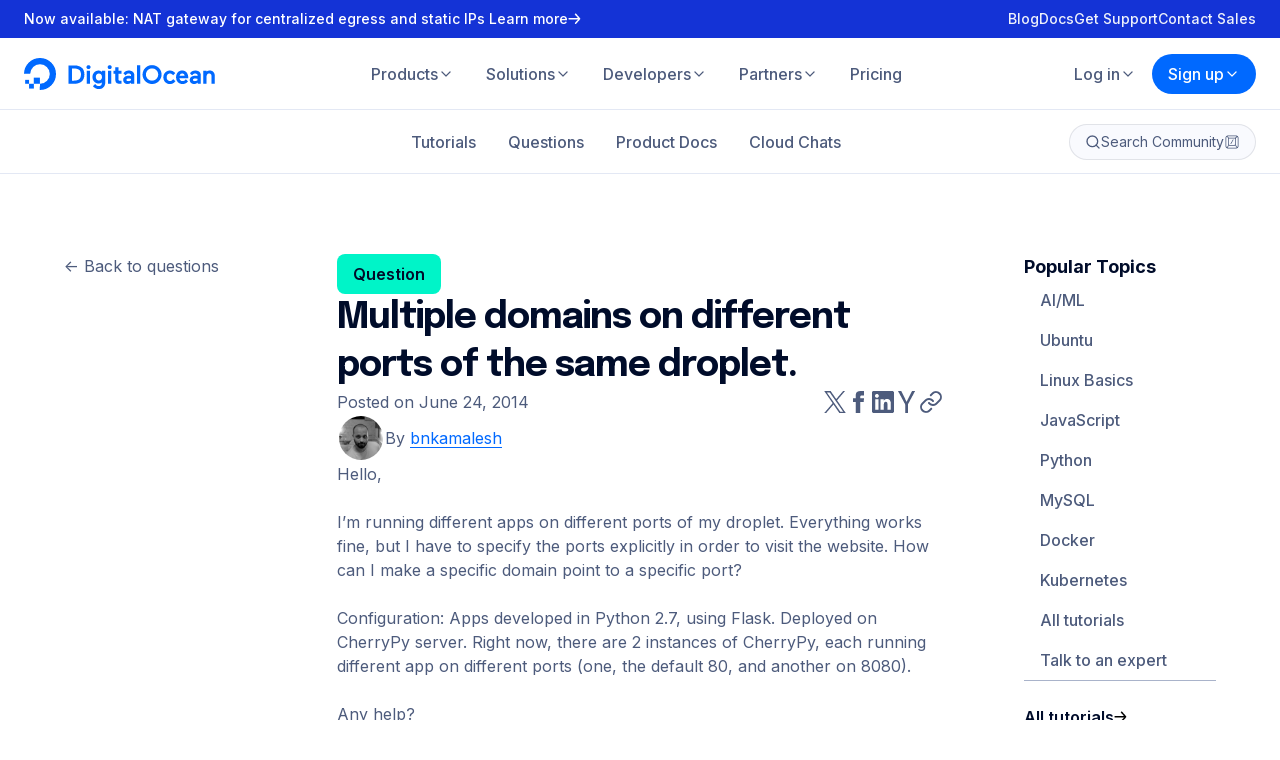

--- FILE ---
content_type: application/javascript; charset=utf-8
request_url: https://pocustrack.com/pocus.js
body_size: 663
content:
"use strict";(()=>{var s,m=new Uint8Array(16);function a(){if(!s&&(s=typeof crypto<"u"&&crypto.getRandomValues&&crypto.getRandomValues.bind(crypto),!s))throw new Error("crypto.getRandomValues() not supported. See https://github.com/uuidjs/uuid#getrandomvalues-not-supported");return s(m)}var r=[];for(let e=0;e<256;++e)r.push((e+256).toString(16).slice(1));function d(e,t=0){return r[e[t+0]]+r[e[t+1]]+r[e[t+2]]+r[e[t+3]]+"-"+r[e[t+4]]+r[e[t+5]]+"-"+r[e[t+6]]+r[e[t+7]]+"-"+r[e[t+8]]+r[e[t+9]]+"-"+r[e[t+10]]+r[e[t+11]]+r[e[t+12]]+r[e[t+13]]+r[e[t+14]]+r[e[t+15]]}var l=typeof crypto<"u"&&crypto.randomUUID&&crypto.randomUUID.bind(crypto),u={randomUUID:l};function y(e,t,i){if(u.randomUUID&&!t&&!e)return u.randomUUID();e=e||{};let o=e.random||(e.rng||a)();if(o[6]=o[6]&15|64,o[8]=o[8]&63|128,t){i=i||0;for(let n=0;n<16;++n)t[i+n]=o[n];return t}return d(o)}var p=y;var g=p(),c=e=>async t=>{await fetch("https://api-ingest.pocustrack.com/v1/visitor-events/enqueue",{method:"POST",headers:{"Content-Type":"application/json",token:e},body:JSON.stringify({events:[t],pocusSessionId:g})})};async function v(){let e=document.currentScript||document.querySelector("script[data-pocus-project-id]"),t=e==null?void 0:e.getAttribute("data-pocus-project-id");if(!t){console.error("Pocus SDK: Missing Pocus project key!");return}c(t)({eventName:"pageLoad",eventTimeEpochMs:Date.now(),deploymentId:"dpl_GUxkbkEjZBPA2HW8LSRwwzSmCpvD",currentPageUrl:window.location.href,referrer:document.referrer,userAgent:navigator.userAgent,version:"v1"})}v();})();
//# sourceMappingURL=pocus.js.map
